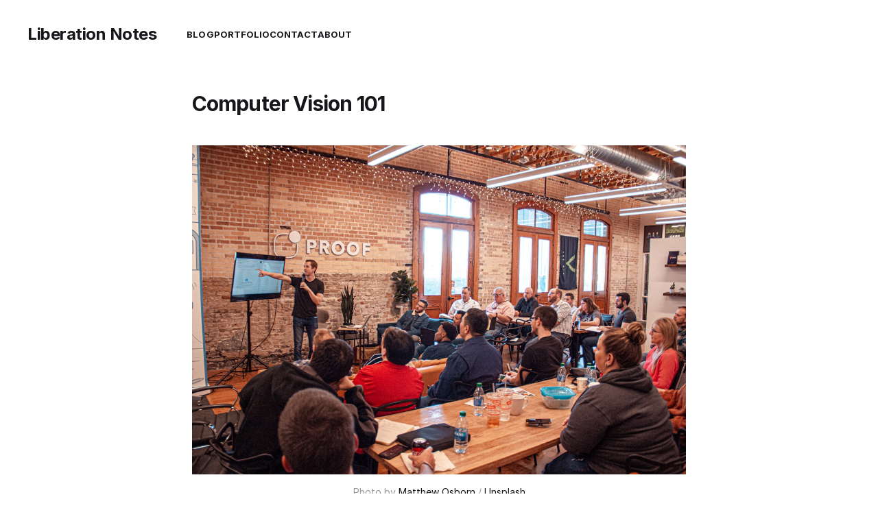

--- FILE ---
content_type: text/html; charset=utf-8
request_url: https://cmwang.net/portfolio/computer-vision-101/
body_size: 5107
content:
<!DOCTYPE html>
<html lang="zh-Hant">

<head>
    <meta charset="utf-8">
    <meta name="viewport" content="width=device-width, initial-scale=1">
    <title>Computer Vision 101</title>
    <link rel="stylesheet" href="/assets/built/screen.css?v=e9e22cb566">

    <meta name="description" content="為業務團隊準備的入門課程">
    <link rel="icon" href="https://cmwang.net/content/images/size/w256h256/2024/01/2-removebg-preview.png" type="image/png">
    <link rel="canonical" href="https://cmwang.net/portfolio/computer-vision-101/">
    <meta name="referrer" content="no-referrer-when-downgrade">
    
    <meta property="og:site_name" content="Liberation Notes">
    <meta property="og:type" content="article">
    <meta property="og:title" content="Computer Vision 101">
    <meta property="og:description" content="為業務團隊準備的入門課程">
    <meta property="og:url" content="https://cmwang.net/portfolio/computer-vision-101/">
    <meta property="og:image" content="https://images.unsplash.com/photo-1591115765373-5207764f72e7?crop&#x3D;entropy&amp;cs&#x3D;tinysrgb&amp;fit&#x3D;max&amp;fm&#x3D;jpg&amp;ixid&#x3D;M3wxMTc3M3wwfDF8c2VhcmNofDZ8fHByZXNlbnRhdGlvbnxlbnwwfHx8fDE3MTA4OTQ0NzR8MA&amp;ixlib&#x3D;rb-4.0.3&amp;q&#x3D;80&amp;w&#x3D;2000">
    <meta property="article:published_time" content="2022-08-10T16:00:00.000Z">
    <meta property="article:modified_time" content="2024-03-27T23:27:38.000Z">
    <meta property="article:tag" content="Knowledge Sharing | 知識分享">
    <meta property="article:tag" content="Portfolio">
    <meta property="article:tag" content="AI">
    
    <meta property="article:publisher" content="https://www.facebook.com/ghost">
    <meta name="twitter:card" content="summary_large_image">
    <meta name="twitter:title" content="Computer Vision 101">
    <meta name="twitter:description" content="為業務團隊準備的入門課程">
    <meta name="twitter:url" content="https://cmwang.net/portfolio/computer-vision-101/">
    <meta name="twitter:image" content="https://images.unsplash.com/photo-1591115765373-5207764f72e7?crop&#x3D;entropy&amp;cs&#x3D;tinysrgb&amp;fit&#x3D;max&amp;fm&#x3D;jpg&amp;ixid&#x3D;M3wxMTc3M3wwfDF8c2VhcmNofDZ8fHByZXNlbnRhdGlvbnxlbnwwfHx8fDE3MTA4OTQ0NzR8MA&amp;ixlib&#x3D;rb-4.0.3&amp;q&#x3D;80&amp;w&#x3D;2000">
    <meta name="twitter:label1" content="Written by">
    <meta name="twitter:data1" content="Nirvana AI">
    <meta name="twitter:label2" content="Filed under">
    <meta name="twitter:data2" content="Knowledge Sharing | 知識分享, Portfolio, AI">
    <meta name="twitter:site" content="@ghost">
    <meta property="og:image:width" content="1200">
    <meta property="og:image:height" content="800">
    
    <script type="application/ld+json">
{
    "@context": "https://schema.org",
    "@type": "Article",
    "publisher": {
        "@type": "Organization",
        "name": "Liberation Notes",
        "url": "https://cmwang.net/",
        "logo": {
            "@type": "ImageObject",
            "url": "https://cmwang.net/content/images/size/w256h256/2024/01/2-removebg-preview.png",
            "width": 60,
            "height": 60
        }
    },
    "author": {
        "@type": "Person",
        "name": "Nirvana AI",
        "image": {
            "@type": "ImageObject",
            "url": "https://cmwang.net/content/images/2024/02/2-2.png",
            "width": 155,
            "height": 155
        },
        "url": "https://cmwang.net/author/nirvana/",
        "sameAs": []
    },
    "headline": "Computer Vision 101",
    "url": "https://cmwang.net/portfolio/computer-vision-101/",
    "datePublished": "2022-08-10T16:00:00.000Z",
    "dateModified": "2024-03-27T23:27:38.000Z",
    "image": {
        "@type": "ImageObject",
        "url": "https://images.unsplash.com/photo-1591115765373-5207764f72e7?crop=entropy&cs=tinysrgb&fit=max&fm=jpg&ixid=M3wxMTc3M3wwfDF8c2VhcmNofDZ8fHByZXNlbnRhdGlvbnxlbnwwfHx8fDE3MTA4OTQ0NzR8MA&ixlib=rb-4.0.3&q=80&w=2000",
        "width": 1200,
        "height": 800
    },
    "keywords": "Knowledge Sharing | 知識分享, Portfolio, AI",
    "description": " 為業務團隊準備的入門課程",
    "mainEntityOfPage": "https://cmwang.net/portfolio/computer-vision-101/"
}
    </script>

    <meta name="generator" content="Ghost 5.78">
    <link rel="alternate" type="application/rss+xml" title="Liberation Notes" href="https://cmwang.net/rss/">
    
    <script defer src="https://cdn.jsdelivr.net/ghost/sodo-search@~1.1/umd/sodo-search.min.js" data-key="415aa5f59e59c087cacf652d7b" data-styles="https://cdn.jsdelivr.net/ghost/sodo-search@~1.1/umd/main.css" data-sodo-search="https://cmwang.net/" crossorigin="anonymous"></script>
    
    <link href="https://cmwang.net/webmentions/receive/" rel="webmention">
    <script defer src="/public/cards.min.js?v=e9e22cb566"></script>
    <link rel="stylesheet" type="text/css" href="/public/cards.min.css?v=e9e22cb566">
    <!-- hide search box -->
<style>
.gh-search {
  display: none !important;
}
</style>


<!-- Google tag (gtag.js) -->
<script async src="https://www.googletagmanager.com/gtag/js?id=G-G9WYYRMSWH"></script>
<script>
  window.dataLayer = window.dataLayer || [];
  function gtag(){dataLayer.push(arguments);}
  gtag('js', new Date());

  gtag('config', 'G-G9WYYRMSWH');
</script>

<!-- prism.js -->
<link rel="stylesheet" href="https://cdnjs.cloudflare.com/ajax/libs/prism/1.29.0/themes/prism-tomorrow.min.css" integrity="sha512-vswe+cgvic/XBoF1OcM/TeJ2FW0OofqAVdCZiEYkd6dwGXthvkSFWOoGGJgS2CW70VK5dQM5Oh+7ne47s74VTg==" crossorigin="anonymous" referrerpolicy="no-referrer" />
<link rel="stylesheet" href="https://cdnjs.cloudflare.com/ajax/libs/prism/1.29.0/plugins/toolbar/prism-toolbar.min.css" integrity="sha512-Dqf5696xtofgH089BgZJo2lSWTvev4GFo+gA2o4GullFY65rzQVQLQVlzLvYwTo0Bb2Gpb6IqwxYWtoMonfdhQ==" crossorigin="anonymous" referrerpolicy="no-referrer" />

<style>:root {--ghost-accent-color: #D63484;}</style>
</head>

<body class="post-template tag-knowledge-sharing tag-portfolio tag-hash-slideshare tag-ai is-head-left-logo">
<div class="gh-site">

    <header id="gh-head" class="gh-head gh-outer">
        <div class="gh-head-inner gh-inner">
            <div class="gh-head-brand">
                <div class="gh-head-brand-wrapper">
                    <a class="gh-head-logo" href="https://cmwang.net">
                            Liberation Notes
                    </a>
                </div>
                <button class="gh-search gh-icon-btn" aria-label="Search this site" data-ghost-search><svg xmlns="http://www.w3.org/2000/svg" fill="none" viewBox="0 0 24 24" stroke="currentColor" stroke-width="2" width="20" height="20"><path stroke-linecap="round" stroke-linejoin="round" d="M21 21l-6-6m2-5a7 7 0 11-14 0 7 7 0 0114 0z"></path></svg></button>
                <button class="gh-burger"></button>
            </div>

            <nav class="gh-head-menu">
                <ul class="nav">
    <li class="nav-blog"><a href="https://cmwang.net/">Blog</a></li>
    <li class="nav-portfolio nav-current-parent"><a href="https://cmwang.net/portfolio/">Portfolio</a></li>
    <li class="nav-contact"><a href="https://cmwang.net/contact/">Contact</a></li>
    <li class="nav-about"><a href="https://cmwang.net/about/">About</a></li>
</ul>

            </nav>

            <div class="gh-head-actions">
                        <button class="gh-search gh-icon-btn" aria-label="Search this site" data-ghost-search><svg xmlns="http://www.w3.org/2000/svg" fill="none" viewBox="0 0 24 24" stroke="currentColor" stroke-width="2" width="20" height="20"><path stroke-linecap="round" stroke-linejoin="round" d="M21 21l-6-6m2-5a7 7 0 11-14 0 7 7 0 0114 0z"></path></svg></button>
            </div>
        </div>
    </header>

    <div class="site-content">
        
<main class="site-main">


        <article class="gh-article post tag-knowledge-sharing tag-portfolio tag-hash-slideshare tag-ai">

            <header class="gh-article-header gh-canvas">


                <h1 class="gh-article-title">Computer Vision 101</h1>

                    <figure class="gh-article-image kg-width-wide">
        <img
            srcset="https://images.unsplash.com/photo-1591115765373-5207764f72e7?crop&#x3D;entropy&amp;cs&#x3D;tinysrgb&amp;fit&#x3D;max&amp;fm&#x3D;jpg&amp;ixid&#x3D;M3wxMTc3M3wwfDF8c2VhcmNofDZ8fHByZXNlbnRhdGlvbnxlbnwwfHx8fDE3MTA4OTQ0NzR8MA&amp;ixlib&#x3D;rb-4.0.3&amp;q&#x3D;80&amp;w&#x3D;400 400w,
                    https://images.unsplash.com/photo-1591115765373-5207764f72e7?crop&#x3D;entropy&amp;cs&#x3D;tinysrgb&amp;fit&#x3D;max&amp;fm&#x3D;jpg&amp;ixid&#x3D;M3wxMTc3M3wwfDF8c2VhcmNofDZ8fHByZXNlbnRhdGlvbnxlbnwwfHx8fDE3MTA4OTQ0NzR8MA&amp;ixlib&#x3D;rb-4.0.3&amp;q&#x3D;80&amp;w&#x3D;720 720w,
                    https://images.unsplash.com/photo-1591115765373-5207764f72e7?crop&#x3D;entropy&amp;cs&#x3D;tinysrgb&amp;fit&#x3D;max&amp;fm&#x3D;jpg&amp;ixid&#x3D;M3wxMTc3M3wwfDF8c2VhcmNofDZ8fHByZXNlbnRhdGlvbnxlbnwwfHx8fDE3MTA4OTQ0NzR8MA&amp;ixlib&#x3D;rb-4.0.3&amp;q&#x3D;80&amp;w&#x3D;960 960w,
                    https://images.unsplash.com/photo-1591115765373-5207764f72e7?crop&#x3D;entropy&amp;cs&#x3D;tinysrgb&amp;fit&#x3D;max&amp;fm&#x3D;jpg&amp;ixid&#x3D;M3wxMTc3M3wwfDF8c2VhcmNofDZ8fHByZXNlbnRhdGlvbnxlbnwwfHx8fDE3MTA4OTQ0NzR8MA&amp;ixlib&#x3D;rb-4.0.3&amp;q&#x3D;80&amp;w&#x3D;1200 1200w,
                    https://images.unsplash.com/photo-1591115765373-5207764f72e7?crop&#x3D;entropy&amp;cs&#x3D;tinysrgb&amp;fit&#x3D;max&amp;fm&#x3D;jpg&amp;ixid&#x3D;M3wxMTc3M3wwfDF8c2VhcmNofDZ8fHByZXNlbnRhdGlvbnxlbnwwfHx8fDE3MTA4OTQ0NzR8MA&amp;ixlib&#x3D;rb-4.0.3&amp;q&#x3D;80&amp;w&#x3D;2000 2000w"
            sizes="(max-width: 1200px) 100vw, 1200px"
            src="https://images.unsplash.com/photo-1591115765373-5207764f72e7?crop&#x3D;entropy&amp;cs&#x3D;tinysrgb&amp;fit&#x3D;max&amp;fm&#x3D;jpg&amp;ixid&#x3D;M3wxMTc3M3wwfDF8c2VhcmNofDZ8fHByZXNlbnRhdGlvbnxlbnwwfHx8fDE3MTA4OTQ0NzR8MA&amp;ixlib&#x3D;rb-4.0.3&amp;q&#x3D;80&amp;w&#x3D;1200"
            alt="Computer Vision 101"
        >
            <figcaption><span style="white-space: pre-wrap;">Photo by </span><a href="https://unsplash.com/@matthewosborn?utm_source=ghost&amp;utm_medium=referral&amp;utm_campaign=api-credit"><span style="white-space: pre-wrap;">Matthew Osborn</span></a><span style="white-space: pre-wrap;"> / </span><a href="https://unsplash.com/?utm_source=ghost&amp;utm_medium=referral&amp;utm_campaign=api-credit"><span style="white-space: pre-wrap;">Unsplash</span></a></figcaption>
    </figure>
            </header>

            <div class="gh-content gh-canvas">
                <p>Considering that some colleagues in the development team and business units are still unclear about the basic concepts of computer vision, I conducted an internal educational training session.</p><blockquote>為了讓開發團隊和業務單位的一些同事更瞭解電腦視覺的基礎概念，我進行了數次內部培訓課程。</blockquote><div class="kg-card kg-callout-card kg-callout-card-grey"><div class="kg-callout-text"><b><strong style="white-space: pre-wrap;">Role</strong></b>: Director of Engineering &amp; CTO</div></div>
<!--kg-card-begin: html-->
<iframe src="https://www.slideshare.net/slideshow/embed_code/key/iDvkd5AR6Chr6n?startSlide=1" width="597" height="486" frameborder="0" marginwidth="0" marginheight="0" scrolling="no" style="border:1px solid #CCC; border-width:1px; margin-bottom:5px;max-width: 100%;" allowfullscreen></iframe>
<!--kg-card-end: html-->

            </div>

        </article>

                <div class="related-wrapper gh-outer">
            <section class="related-posts gh-inner">
                <h3 class="related-title">
                    <span class="text">You might also like...</span>
                </h3>
                <div class="post-feed">
                        <article class="post tag-product tag-ai tag-portfolio featured u-shadow">
<a class="post-link" href="/portfolio/nilvana-vision-studio/">
            <img
                class="post-image u-object-fit"
                src="/content/images/2024/04/nvs.jpg"
                alt="No-code AI Model Development Tool - Nilvana Vision Studio"
                loading="lazy"
            >

    <div class="post-wrapper portfolio">
        <header class="post-header">
                <span class="post-tag">Product | 產品</span>

            <h2 class="post-title">
                No-code AI Model Development Tool - Nilvana Vision Studio
            </h2>
        </header>

            <div class="post-excerpt portfolio">
                Nilvana Vision Studio was the core driving force behind the creation of
            </div>
    </div>

    <footer class="post-footer">
        <span class="post-more">Read More</span>
        <span class="post-time"><time class="post-card-meta-date" datetime="2023-04-11">Apr 11, 2023</time></span>

    </footer>
</a>
</article>                        <article class="post tag-knowledge-sharing tag-portfolio tag-hash-slideshare tag-ai tag-hardware u-shadow">
<a class="post-link" href="/portfolio/machine-vision-industrial-cameras/">
        <figure class="post-media">
            <div class="u-placeholder same-height rectangle">
                <img
                    class="post-image u-object-fit"
                    srcset="https://images.unsplash.com/photo-1591115765373-5207764f72e7?crop&#x3D;entropy&amp;cs&#x3D;tinysrgb&amp;fit&#x3D;max&amp;fm&#x3D;jpg&amp;ixid&#x3D;M3wxMTc3M3wwfDF8c2VhcmNofDZ8fHByZXNlbnRhdGlvbnxlbnwwfHx8fDE3MTA4OTQ0NzR8MA&amp;ixlib&#x3D;rb-4.0.3&amp;q&#x3D;80&amp;w&#x3D;400 400w,
                            https://images.unsplash.com/photo-1591115765373-5207764f72e7?crop&#x3D;entropy&amp;cs&#x3D;tinysrgb&amp;fit&#x3D;max&amp;fm&#x3D;jpg&amp;ixid&#x3D;M3wxMTc3M3wwfDF8c2VhcmNofDZ8fHByZXNlbnRhdGlvbnxlbnwwfHx8fDE3MTA4OTQ0NzR8MA&amp;ixlib&#x3D;rb-4.0.3&amp;q&#x3D;80&amp;w&#x3D;720 750w,
                            https://images.unsplash.com/photo-1591115765373-5207764f72e7?crop&#x3D;entropy&amp;cs&#x3D;tinysrgb&amp;fit&#x3D;max&amp;fm&#x3D;jpg&amp;ixid&#x3D;M3wxMTc3M3wwfDF8c2VhcmNofDZ8fHByZXNlbnRhdGlvbnxlbnwwfHx8fDE3MTA4OTQ0NzR8MA&amp;ixlib&#x3D;rb-4.0.3&amp;q&#x3D;80&amp;w&#x3D;960 960w,
                            https://images.unsplash.com/photo-1591115765373-5207764f72e7?crop&#x3D;entropy&amp;cs&#x3D;tinysrgb&amp;fit&#x3D;max&amp;fm&#x3D;jpg&amp;ixid&#x3D;M3wxMTc3M3wwfDF8c2VhcmNofDZ8fHByZXNlbnRhdGlvbnxlbnwwfHx8fDE3MTA4OTQ0NzR8MA&amp;ixlib&#x3D;rb-4.0.3&amp;q&#x3D;80&amp;w&#x3D;1200 1140w,
                            https://images.unsplash.com/photo-1591115765373-5207764f72e7?crop&#x3D;entropy&amp;cs&#x3D;tinysrgb&amp;fit&#x3D;max&amp;fm&#x3D;jpg&amp;ixid&#x3D;M3wxMTc3M3wwfDF8c2VhcmNofDZ8fHByZXNlbnRhdGlvbnxlbnwwfHx8fDE3MTA4OTQ0NzR8MA&amp;ixlib&#x3D;rb-4.0.3&amp;q&#x3D;80&amp;w&#x3D;2000 1920w"
                    sizes="600px"
                    src="https://images.unsplash.com/photo-1591115765373-5207764f72e7?crop&#x3D;entropy&amp;cs&#x3D;tinysrgb&amp;fit&#x3D;max&amp;fm&#x3D;jpg&amp;ixid&#x3D;M3wxMTc3M3wwfDF8c2VhcmNofDZ8fHByZXNlbnRhdGlvbnxlbnwwfHx8fDE3MTA4OTQ0NzR8MA&amp;ixlib&#x3D;rb-4.0.3&amp;q&#x3D;80&amp;w&#x3D;960"
                    alt="Machine Vision &amp; Industrial Cameras"
                    loading="lazy"
                >
            </div>
        </figure>

    <div class="post-wrapper portfolio">
        <header class="post-header">
                <span class="post-tag">Knowledge Sharing | 知識分享</span>

            <h2 class="post-title">
                Machine Vision &amp; Industrial Cameras
            </h2>
        </header>

            <div class="post-excerpt portfolio">
                內部分享工業相機與機器視覺概念
            </div>
    </div>

    <footer class="post-footer">
        <span class="post-more">Read More</span>
        <span class="post-time"><time class="post-card-meta-date" datetime="2023-01-04">Jan 4, 2023</time></span>

    </footer>
</a>
</article>                        <article class="post tag-knowledge-sharing tag-portfolio tag-hash-slideshare tag-ai featured u-shadow">
<a class="post-link" href="/portfolio/nilvana-product-day/">
            <img
                class="post-image u-object-fit"
                src="https://images.unsplash.com/photo-1505373877841-8d25f7d46678?crop&#x3D;entropy&amp;cs&#x3D;tinysrgb&amp;fit&#x3D;max&amp;fm&#x3D;jpg&amp;ixid&#x3D;M3wxMTc3M3wwfDF8c2VhcmNofDExfHxwcmVzZW50YXRpb258ZW58MHx8fHwxNzExNTgxNzI0fDA&amp;ixlib&#x3D;rb-4.0.3&amp;q&#x3D;80&amp;w&#x3D;2000"
                alt="Nilvana Product Day"
                loading="lazy"
            >

    <div class="post-wrapper portfolio">
        <header class="post-header">
                <span class="post-tag">Knowledge Sharing | 知識分享</span>

            <h2 class="post-title">
                Nilvana Product Day
            </h2>
        </header>

            <div class="post-excerpt portfolio">
                Knowledge Sharing
            </div>
    </div>

    <footer class="post-footer">
        <span class="post-more">Read More</span>
        <span class="post-time"><time class="post-card-meta-date" datetime="2022-01-13">Jan 13, 2022</time></span>

    </footer>
</a>
</article>                        <article class="post tag-knowledge-sharing tag-portfolio tag-hash-slideshare tag-ai u-shadow">
<a class="post-link" href="/portfolio/ai-nlp/">
        <figure class="post-media">
            <div class="u-placeholder same-height rectangle">
                <img
                    class="post-image u-object-fit"
                    srcset="https://images.unsplash.com/photo-1591115765373-5207764f72e7?crop&#x3D;entropy&amp;cs&#x3D;tinysrgb&amp;fit&#x3D;max&amp;fm&#x3D;jpg&amp;ixid&#x3D;M3wxMTc3M3wwfDF8c2VhcmNofDZ8fHByZXNlbnRhdGlvbnxlbnwwfHx8fDE3MTE1ODE3MjR8MA&amp;ixlib&#x3D;rb-4.0.3&amp;q&#x3D;80&amp;w&#x3D;400 400w,
                            https://images.unsplash.com/photo-1591115765373-5207764f72e7?crop&#x3D;entropy&amp;cs&#x3D;tinysrgb&amp;fit&#x3D;max&amp;fm&#x3D;jpg&amp;ixid&#x3D;M3wxMTc3M3wwfDF8c2VhcmNofDZ8fHByZXNlbnRhdGlvbnxlbnwwfHx8fDE3MTE1ODE3MjR8MA&amp;ixlib&#x3D;rb-4.0.3&amp;q&#x3D;80&amp;w&#x3D;720 750w,
                            https://images.unsplash.com/photo-1591115765373-5207764f72e7?crop&#x3D;entropy&amp;cs&#x3D;tinysrgb&amp;fit&#x3D;max&amp;fm&#x3D;jpg&amp;ixid&#x3D;M3wxMTc3M3wwfDF8c2VhcmNofDZ8fHByZXNlbnRhdGlvbnxlbnwwfHx8fDE3MTE1ODE3MjR8MA&amp;ixlib&#x3D;rb-4.0.3&amp;q&#x3D;80&amp;w&#x3D;960 960w,
                            https://images.unsplash.com/photo-1591115765373-5207764f72e7?crop&#x3D;entropy&amp;cs&#x3D;tinysrgb&amp;fit&#x3D;max&amp;fm&#x3D;jpg&amp;ixid&#x3D;M3wxMTc3M3wwfDF8c2VhcmNofDZ8fHByZXNlbnRhdGlvbnxlbnwwfHx8fDE3MTE1ODE3MjR8MA&amp;ixlib&#x3D;rb-4.0.3&amp;q&#x3D;80&amp;w&#x3D;1200 1140w,
                            https://images.unsplash.com/photo-1591115765373-5207764f72e7?crop&#x3D;entropy&amp;cs&#x3D;tinysrgb&amp;fit&#x3D;max&amp;fm&#x3D;jpg&amp;ixid&#x3D;M3wxMTc3M3wwfDF8c2VhcmNofDZ8fHByZXNlbnRhdGlvbnxlbnwwfHx8fDE3MTE1ODE3MjR8MA&amp;ixlib&#x3D;rb-4.0.3&amp;q&#x3D;80&amp;w&#x3D;2000 1920w"
                    sizes="600px"
                    src="https://images.unsplash.com/photo-1591115765373-5207764f72e7?crop&#x3D;entropy&amp;cs&#x3D;tinysrgb&amp;fit&#x3D;max&amp;fm&#x3D;jpg&amp;ixid&#x3D;M3wxMTc3M3wwfDF8c2VhcmNofDZ8fHByZXNlbnRhdGlvbnxlbnwwfHx8fDE3MTE1ODE3MjR8MA&amp;ixlib&#x3D;rb-4.0.3&amp;q&#x3D;80&amp;w&#x3D;960"
                    alt="Demystified Artificial Intelligence with NLP"
                    loading="lazy"
                >
            </div>
        </figure>

    <div class="post-wrapper portfolio">
        <header class="post-header">
                <span class="post-tag">Knowledge Sharing | 知識分享</span>

            <h2 class="post-title">
                Demystified Artificial Intelligence with NLP
            </h2>
        </header>

            <div class="post-excerpt portfolio">
                為東海法律系同學準備的自然語言快速入門
            </div>
    </div>

    <footer class="post-footer">
        <span class="post-more">Read More</span>
        <span class="post-time"><time class="post-card-meta-date" datetime="2021-11-19">Nov 19, 2021</time></span>

    </footer>
</a>
</article>                </div>
            </section>
        </div>

</main>
    </div>

    <footer class="gh-foot no-menu gh-outer">
        <div class="gh-foot-inner gh-inner">
            <div class="gh-copyright">
                <a href="https://cmwang.net" rel="noopener">Liberation Notes</a> © 2024
            </div>
        </div>
    </footer>

</div>

    <div class="pswp" tabindex="-1" role="dialog" aria-hidden="true">
    <div class="pswp__bg"></div>

    <div class="pswp__scroll-wrap">
        <div class="pswp__container">
            <div class="pswp__item"></div>
            <div class="pswp__item"></div>
            <div class="pswp__item"></div>
        </div>

        <div class="pswp__ui pswp__ui--hidden">
            <div class="pswp__top-bar">
                <div class="pswp__counter"></div>

                <button class="pswp__button pswp__button--close" title="Close (Esc)"></button>
                <button class="pswp__button pswp__button--share" title="Share"></button>
                <button class="pswp__button pswp__button--fs" title="Toggle fullscreen"></button>
                <button class="pswp__button pswp__button--zoom" title="Zoom in/out"></button>

                <div class="pswp__preloader">
                    <div class="pswp__preloader__icn">
                        <div class="pswp__preloader__cut">
                            <div class="pswp__preloader__donut"></div>
                        </div>
                    </div>
                </div>
            </div>

            <div class="pswp__share-modal pswp__share-modal--hidden pswp__single-tap">
                <div class="pswp__share-tooltip"></div>
            </div>

            <button class="pswp__button pswp__button--arrow--left" title="Previous (arrow left)"></button>
            <button class="pswp__button pswp__button--arrow--right" title="Next (arrow right)"></button>

            <div class="pswp__caption">
                <div class="pswp__caption__center"></div>
            </div>
        </div>
    </div>
</div>
<script src="/assets/built/main.min.js?v=e9e22cb566"></script>

<!-- hide footer -->
<style>
.gh-foot-menu {
  display: none;
}

.gh-footer-copyright {
  display: none;
}
</style>


<!-- prism.js -->
<script src="https://cdnjs.cloudflare.com/ajax/libs/prism/1.29.0/components/prism-core.min.js" integrity="sha512-9khQRAUBYEJDCDVP2yw3LRUQvjJ0Pjx0EShmaQjcHa6AXiOv6qHQu9lCAIR8O+/D8FtaCoJ2c0Tf9Xo7hYH01Q==" crossorigin="anonymous" referrerpolicy="no-referrer"></script>
<script src="https://cdnjs.cloudflare.com/ajax/libs/prism/1.29.0/plugins/autoloader/prism-autoloader.min.js" integrity="sha512-SkmBfuA2hqjzEVpmnMt/LINrjop3GKWqsuLSSB3e7iBmYK7JuWw4ldmmxwD9mdm2IRTTi0OxSAfEGvgEi0i2Kw==" crossorigin="anonymous" referrerpolicy="no-referrer"></script>
<script src="https://cdnjs.cloudflare.com/ajax/libs/prism/1.29.0/plugins/toolbar/prism-toolbar.min.js" integrity="sha512-st608h+ZqzliahyzEpETxzU0f7z7a9acN6AFvYmHvpFhmcFuKT8a22TT5TpKpjDa3pt3Wv7Z3SdQBCBdDPhyWA==" crossorigin="anonymous" referrerpolicy="no-referrer"></script>
<script src="https://cdnjs.cloudflare.com/ajax/libs/prism/1.29.0/plugins/copy-to-clipboard/prism-copy-to-clipboard.min.js" integrity="sha512-/kVH1uXuObC0iYgxxCKY41JdWOkKOxorFVmip+YVifKsJ4Au/87EisD1wty7vxN2kAhnWh6Yc8o/dSAXj6Oz7A==" crossorigin="anonymous" referrerpolicy="no-referrer"></script>

<!-- YouTube iframe API -->
<script src="https://www.youtube.com/iframe_api" ></script>
<script src="https://cdn.jsdelivr.net/npm/subtitles-parser@0.0.2/index.min.js" type="text/javascript" crossorigin="anonymous" referrerpolicy="no-referrer" ></script>
<script src="https://blog2.cmwang.net/subtitles/js/youtube.external.subtitle.min.js" type="text/javascript" crossorigin="anonymous" referrerpolicy="no-referrer" ></script>
<script src="https://blog2.cmwang.net/subtitles/js/loadsrt.min.js" type="text/javascript" crossorigin="anonymous" referrerpolicy="no-referrer" ></script>

</body>
</html>

--- FILE ---
content_type: application/javascript; charset=utf-8
request_url: https://blog2.cmwang.net/subtitles/js/loadsrt.min.js
body_size: -222
content:
function loadSRT(t,e){var n=new XMLHttpRequest;n.onreadystatechange=function(){n.readyState===XMLHttpRequest.DONE&&(200===n.status?e(parseSRT(n.responseText)):console.error("Failed to load SRT file. HTTP status:",n.status))},n.open("GET",t,!0),n.send()}function parseSRT(t){var e=parser.fromSrt(t,!0);for(var n in e)e[n]={start:e[n].startTime/1e3,end:e[n].endTime/1e3,text:e[n].text};return e}function initSub(t,e,n){new YoutubeExternalSubtitle.Subtitle(t,e,n)}

--- FILE ---
content_type: application/javascript; charset=utf-8
request_url: https://blog2.cmwang.net/subtitles/js/youtube.external.subtitle.min.js
body_size: 2560
content:
!function(t,e){"object"==typeof exports&&"undefined"!=typeof module?module.exports=e():"function"==typeof define&&define.amd?define(e):(t="undefined"!=typeof globalThis?globalThis:t||self).YoutubeExternalSubtitle=e()}(this,(function(){"use strict";var t=function(){return(t=Object.assign||function(t){for(var e,n=1,i=arguments.length;n<i;n++)for(var r in e=arguments[n])Object.prototype.hasOwnProperty.call(e,r)&&(t[r]=e[r]);return t}).apply(this,arguments)},e=new(function(){function t(){this.window=null,this.document=null,this.YT=null,this.initService=null}return t.prototype.setWindow=function(t){this.window=t},t.prototype.getWindow=function(){return this.window},t.prototype.setDocument=function(t){this.document=t},t.prototype.getDocument=function(){return this.document},t.prototype.setYT=function(t){this.YT=t},t.prototype.getYT=function(){return this.YT},t.prototype.setInitService=function(t){this.initService=t},t.prototype.getInitService=function(){return this.initService},t}()),n="youtube-external-subtitle-style",i="youtube-external-subtitle",r="fullscreen",o="fullscreen-ignore",l=function(t){return e.getInitService().getSubtitles().filter((function(e){return e.isInContainer(t)}))},s=function(){for(var t=e.getDocument(),n=function(t){return t.fullscreenElement||t.webkitFullscreenElement||t.webkitCurrentFullScreenElement||t.mozFullScreenElement||t.msFullscreenElement}(t),i=!!n,r=function(t){if(!t)return null;if(t.youtubeExternalSubtitle)return t.youtubeExternalSubtitle;var e=l(t);return e.length>0?e[0]:null}(n),o=0,s=l(t);o<s.length;o++){var u=s[o];u.setIsFullscreenActive(i?r===u:null)}},u=function(){function t(){this.subtitles=[]}return t.prototype.getSubtitles=function(){return this.subtitles},t.prototype.addSubtitle=function(t){this.subtitles.push(t)},t.prototype.removeSubtitle=function(t){var e=this.subtitles.indexOf(t);-1!==e&&this.subtitles.splice(e,1)},t.prototype.grantIframeApi=function(t){if(null===e.getYT()){var n=e.getWindow(),i=e.getDocument();!function(t,e){if(t())e();else var n=setInterval((function(){t()&&(clearInterval(n),e())}),100)}((function(){return function(t){return!(!t.YT||!t.YT.Player)}(n)}),(function(){e.setYT(n.YT),t()})),function(t){(function(t){for(var e=t.getElementsByTagName("script"),n=0;n<e.length;n++){var i=e[n].src;if(i&&-1!==i.indexOf("youtube.com/iframe_api"))return!0}return!1})(t)||function(t){var e=t.createElement("script");e.src="https://www.youtube.com/iframe_api";var n=t.getElementsByTagName("script")[0];n.parentNode.insertBefore(e,n)}(t)}(i)}else t()},t.prototype.grantGlobalStyles=function(){var t=e.getDocument();(function(t){return!!t.getElementById(n)})(t)||function(t){var e=t.createElement("style");e.id=n,e.type="text/css",e.innerHTML="\n    ."+i+" { position: absolute; display: none; z-index: 0; pointer-events: none; color: #fff; font-family: Arial, 'Helvetica Neue', Helvetica, sans-serif; font-weight: normal; font-size: 17px; text-align: center; }\n    ."+i+" span { background: #000; background: rgba(0, 0, 0, 0.6); padding: 1px 4px; display: inline-block; margin-bottom: 0px; }\n    ."+i+"."+o+" { display: none !important; }\n    ."+i+"."+r+" { z-index: 3000000000; }\n  ";var l=t.getElementsByTagName("head")[0]||t.documentElement;l.insertBefore(e,l.firstChild),t.addEventListener("fullscreenchange",s),t.addEventListener("webkitfullscreenchange",s),t.addEventListener("mozfullscreenchange",s),t.addEventListener("MSFullscreenChange",s)}(t)},t}(),a=function(t){return Math.floor(t/10)},c=function(t,e){for(var n=[],i=a(e),r=a(t);r<=i;r++)n.push(r);return n},f=function(t,e){var n=t.indexOf("#"),i="";-1!==n&&(i=t.substr(n),t=t.substr(0,n));var r=t.indexOf("?"),o="";-1!==r&&(o=t.substr(r),t=t.substr(0,r));for(var l=0,s=Object.keys(e);l<s.length;l++){var u=s[l];o+=(""===o?"?":"&")+u+"="+e[u]}return""+t+o+i},h=function(t,e,n,l,s){if(t.className=function(t){var e=[i];return null!==t&&e.push(t?r:o),e.join(" ")}(n),t.innerHTML=function(t){return"<span>"+(null===t?"":t).replace(/(?:\r\n|\r|\n)/g,"</span><br /><span>")+"</span>"}(l),t.style.display=null===l?"":"block",e){var u=function(t,e){var n=t.offsetHeight;return{x:t.offsetLeft-t.scrollLeft+t.clientLeft,y:t.offsetTop-t.scrollTop+t.clientTop,width:t.offsetWidth,height:n,bottomPadding:n<200&&!e?20:60}}(e.getIframe(),s);t.style.visibility="hidden",t.style.top=u.y+"px",t.style.left=u.x+"px",t.style.maxWidth=u.width-20+"px",t.style.fontSize=u.height/260+"em",t.style.top=u.y+u.height-u.bottomPadding-t.offsetHeight+60+"px",t.style.left=u.x+(u.width-t.offsetWidth)/2+"px",t.style.visibility=""}},d=function(){function n(t,n,i){var r=this;if(void 0===n&&(n=[]),void 0===i&&(i=null),this.cache=null,this.timeChangeInterval=0,this.controlsHideTimeout=0,this.player=null,this.videoId=null,this.element=null,this.renderMethod=null,this.state={text:null,isFullscreenActive:null,controlsVisible:!0},this.onTimeChange=function(){var t=function(t,e){if(!e)return null;var n=e[a(t)];if(!n)return null;for(var i=0,r=n;i<r.length;i++){var o=r[i];if(t>=o.start&&t<=o.end)return o}return null}(r.player.getCurrentTime(),r.cache);r.setState({text:t?t.text:null})},this.onControlsHide=function(){r.setState({controlsVisible:!1})},this.onPlayerReady=function(){r.videoId=r.getCurrentVideoId()},this.onPlayerStateChange=function(t){if(r.videoId===r.getCurrentVideoId()){var n=e.getYT();t.data===n.PlayerState.PLAYING?r.start():t.data===n.PlayerState.PAUSED?r.stop():t.data===n.PlayerState.ENDED&&(r.stop(),r.setState({text:null}))}},t.youtubeExternalSubtitle)throw new Error("YoutubeExternalSubtitle: subtitle is already added for this element");t.youtubeExternalSubtitle=this;var o=function(t){var e=t;return-1===e.indexOf("enablejsapi=1")&&(e=f(e,{enablejsapi:"1"})),-1===e.indexOf("html5=1")&&(e=f(e,{html5:"1"})),-1===e.indexOf("playsinline=1")&&(e=f(e,{playsinline:"1"})),-1===e.indexOf("fs=")&&(e=f(e,{fs:"0"})),e}(t.src);t.src!==o&&(t.src=o),this.load(n),this.element=function(t,n){var i=e.getDocument().createElement("div");return i.youtubeExternalSubtitle=n,t.parentNode.insertBefore(i,t.nextSibling),i}(t,this),this.renderMethod=null===i?h:i;var l=e.getInitService();l.grantGlobalStyles(),l.addSubtitle(this),this.render(),l.grantIframeApi((function(){var n=e.getYT();r.player=new n.Player(t),r.player.addEventListener("onReady",r.onPlayerReady),r.player.addEventListener("onStateChange",r.onPlayerStateChange)}))}return n.prototype.load=function(t){this.cache=function(t){for(var e={},n=0,i=t;n<i.length;n++)for(var r=i[n],o=0,l=c(r.start,r.end);o<l.length;o++){var s=l[o];e[s]||(e[s]=[]),e[s].push(r)}return e}(t)},n.prototype.setIsFullscreenActive=function(t){this.setState({isFullscreenActive:t})},n.prototype.destroy=function(){this.stop(),this.element.parentNode.removeChild(this.element),this.player.getIframe().youtubeExternalSubtitle=null,this.player.removeEventListener("onReady",this.onPlayerReady),this.player.removeEventListener("onStateChange",this.onPlayerStateChange),e.getInitService().removeSubtitle(this)},n.prototype.render=function(){this.renderMethod(this.element,this.player,this.state.isFullscreenActive,this.state.text,this.state.controlsVisible)},n.prototype.isInContainer=function(t){return t.contains(this.element)||t===this.element},n.prototype.getYTPlayer=function(){return this.player},n.prototype.setState=function(e){var n=this.state,i=t(t({},n),e);(function(t,e){for(var n=0,i=Object.keys(e);n<i.length;n++){var r=i[n];if(t[r]!==e[r])return!0}return!1})(n,i)&&(this.state=i,this.render())},n.prototype.start=function(){this.stop();var t=e.getWindow();this.timeChangeInterval=t.setInterval(this.onTimeChange,500),this.controlsHideTimeout=t.setTimeout(this.onControlsHide,3e3),this.onTimeChange()},n.prototype.stop=function(){var t=e.getWindow();t.clearInterval(this.timeChangeInterval),t.clearTimeout(this.controlsHideTimeout),this.setState({controlsVisible:!0})},n.prototype.getCurrentVideoId=function(){return this.player.getVideoData().video_id},n}();return function(t){e.setWindow(t),e.setDocument(t.document),e.setInitService(new u)}(window),{Subtitle:d}}));

--- FILE ---
content_type: application/javascript; charset=utf-8
request_url: https://cdn.jsdelivr.net/npm/subtitles-parser@0.0.2/index.min.js
body_size: 202
content:
/**
 * Minified by jsDelivr using Terser v5.39.0.
 * Original file: /npm/subtitles-parser@0.0.2/index.js
 *
 * Do NOT use SRI with dynamically generated files! More information: https://www.jsdelivr.com/using-sri-with-dynamic-files
 */
var parser=function(){var r={fromSrt:function(r,e){var n=!!e;(r=(r=r.replace(/\r/g,"")).split(/(\d+)\n(\d{2}:\d{2}:\d{2},\d{3}) --> (\d{2}:\d{2}:\d{2},\d{3})/g)).shift();for(var i=[],a=0;a<r.length;a+=4)i.push({id:r[a].trim(),startTime:n?t(r[a+1].trim()):r[a+1].trim(),endTime:n?t(r[a+2].trim()):r[a+2].trim(),text:r[a+3].trim()});return i},toSrt:function(r){if(!r instanceof Array)return"";for(var t="",n=0;n<r.length;n++){var i=r[n];isNaN(i.startTime)||isNaN(i.endTime)||(i.startTime=e(parseInt(i.startTime,10)),i.endTime=e(parseInt(i.endTime,10))),t+=i.id+"\r\n",t+=i.startTime+" --\x3e "+i.endTime+"\r\n",t+=i.text.replace("\n","\r\n")+"\r\n\r\n"}return t}},t=function(r){var t=/(\d+):(\d{2}):(\d{2}),(\d{3})/.exec(r);if(null===t)return 0;for(var e=1;e<5;e++)t[e]=parseInt(t[e],10),isNaN(t[e])&&(t[e]=0);return 36e5*t[1]+6e4*t[2]+1e3*t[3]+t[4]},e=function(r){var t=[36e5,6e4,1e3],e=[];for(var n in t){var i=(r/t[n]|0).toString();i.length<2&&(i="0"+i),r%=t[n],e.push(i)}var a=r.toString();if(a.length<3)for(n=0;n<=3-a.length;n++)a="0"+a;return e.join(":")+","+a};return r}();"object"==typeof exports&&(module.exports=parser);
//# sourceMappingURL=/sm/bae2b302ca210708673a9f33a66ca92c43393853cd831e6c3fec48bbc770272f.map